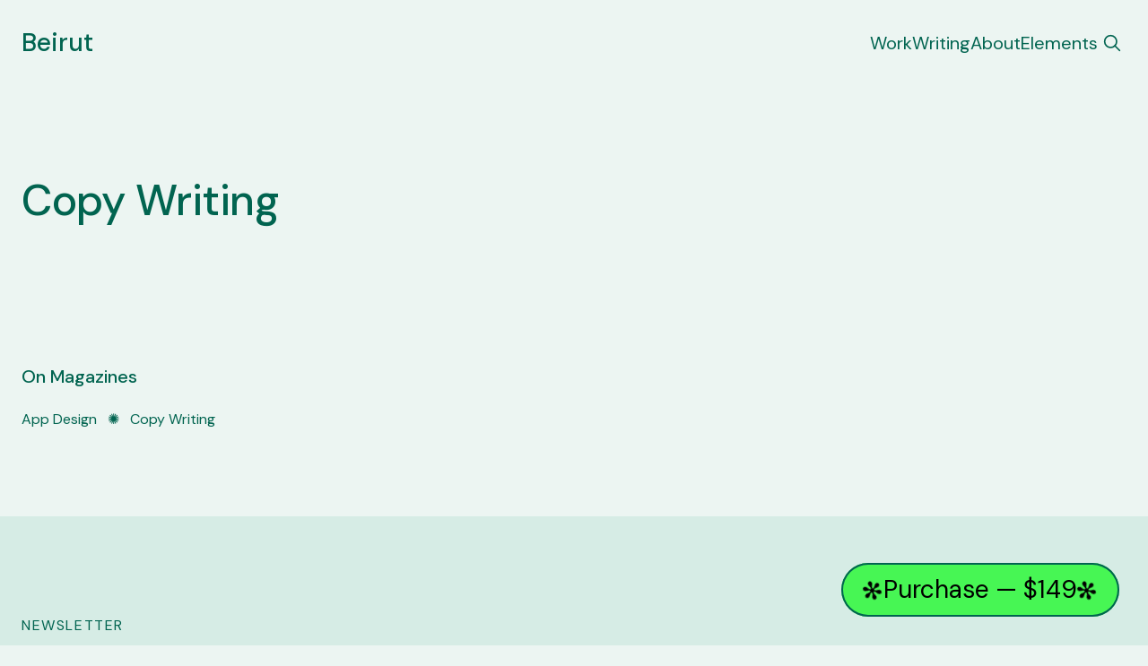

--- FILE ---
content_type: text/html; charset=utf-8
request_url: https://beirut-green.aspirethemes.com/tag/copy-writing/
body_size: 12787
content:
<!doctype html>
<html lang='en'>

  <head>
  <meta charset='utf-8'>
  <title>Copy Writing - Beirut</title>
  <meta name='viewport' content='width=device-width, initial-scale=1.0'>

  <link rel='preconnect' href='https://fonts.gstatic.com'>
<link rel='preconnect' href='https://fonts.gstatic.com' crossorigin>

<link rel='preload' as='style' href='https://fonts.googleapis.com/css2?family=DM+Sans:ital,wght@0,400;0,500;0,700;1,400;1,500;1,700&display=swap'>
<link rel='stylesheet' href='https://fonts.googleapis.com/css2?family=DM+Sans:ital,wght@0,400;0,500;0,700;1,400;1,500;1,700&display=swap' media='print' onload="this.media='all'">  <style>
@charset "UTF-8";:root{--space-2:2px;--space-4:4px;--space-8:8px;--space-12:12px;--space-16:16px;--space-20:20px;--space-24:24px;--space-32:32px;--space-40:40px;--space-48:48px;--space-56:56px;--space-64:64px;--space-80:80px;--space-96:96px;--space-128:128px}:root{--font-size-small:16px;--line-height-small:1.5;--font-size-base:20px;--line-height-base:1.6;--font-size-large:28px;--line-height-large:1.4285714286;--font-size-xLarge:48px;--line-height-xLarge:1.3333333333;--line-height-tight:1;--font-weight-normal:400;--font-weight-medium:500;--font-weight-bold:700;--font-letter-space:1.6px;--font-letter-space-negative:-.5px;--font-body:"DM Sans",-apple-system,BlinkMacSystemFont,"Segoe UI",Helvetica,Arial,sans-serif;--font-heading:var(--font-body)}body[class*=gh-font-body]{--font-body:var(--gh-font-body)}:root{--grid-width:1280px;--grid-gap:var(--space-48);--grid-margin:var(--space-24)}:root{--border-width:.5px;--border-style:solid}:root{--border-radius:var(--space-4);--border-radius-pill:var(--space-40);--border-radius-circle:50%}:root{--focus-outline-size:var(--space-2);--focus-outline-style:solid;--focus-outline-offset:var(--space-2);--focus-outline-color:currentColor}:root{--ratio-1:1;--ratio-3x2:3/2;--ratio-16x9:16/9}:root{--motion-duration-slow:.5s;--motion-duration-fast:.25s}:root{--html-symbol-divider:"✺";--html-symbol-checkmark:"✓";--html-symbol-multiplication:"✕"}:root{--content-width:708px;--content-flow:var(--space-32)}:root{--color-text-button:var(--color-text-primary);--color-border-button:var(--color-text-primary);--color-background-button:transparent;--color-text-button-hover:var(--color-background-primary);--color-background-button-hover:var(--color-text-primary)}:root{--color-headerCard-light:#FFF;--color-headerCard-dark:#000;--color-text-headerCardStyleLight:var(--color-headerCard-dark);--color-background-headerCardStyleLight:var(--color-headerCard-light);--color-text-button-headerCardStyleLight:var(--color-headerCard-dark);--color-border-button-headerCardStyleLight:var(--color-headerCard-dark);--color-background-button-headerCardStyleLight:var(--color-headerCard-light);--color-text-button-hover-headerCardStyleLight:var(--color-headerCard-light);--color-background-button-hover-headerCardStyleLight:var(--color-headerCard-dark);--color-text-headerCardStyleDark:var(--color-headerCard-light);--color-background-headerCardStyleDark:var(--color-headerCard-dark);--color-text-button-headerCardStyleDark:var(--color-headerCard-light);--color-border-button-headerCardStyleDark:var(--color-headerCard-light);--color-background-button-headerCardStyleDark:var(--color-headerCard-dark);--color-text-button-hover-headerCardStyleDark:var(--color-headerCard-dark);--color-background-button-hover-headerCardStyleDark:var(--color-headerCard-light);--color-text-headerCardStyleAccent:var(--color-headerCard-light);--color-background-headerCardStyleAccent:var(--ghost-accent-color);--color-text-button-headerCardStyleAccent:var(--color-headerCard-light);--color-border-button-headerCardStyleAccent:var(--color-headerCard-light);--color-background-button-headerCardStyleAccent:var(--ghost-accent-color);--color-text-button-hover-headerCardStyleAccent:var(--ghost-accent-color);--color-background-button-hover-headerCardStyleAccent:var(--color-headerCard-light);--color-text-headerCardStyleImage:var(--color-headerCard-light);--color-background-headerCardStyleImage:var(--color-headerCard-dark);--color-text-button-headerCardStyleImage:var(--color-headerCard-light);--color-border-button-headerCardStyleImage:var(--color-headerCard-light);--color-background-button-headerCardStyleImage:var(--color-headerCard-dark);--color-text-button-hover-headerCardStyleImage:var(--color-headerCard-dark);--color-background-button-hover-headerCardStyleImage:var(--color-headerCard-light)}/*! modern-normalize v2.0.0 | MIT License | https://github.com/sindresorhus/modern-normalize */*,::after,::before{box-sizing:border-box}html{font-family:system-ui,"Segoe UI",Roboto,Helvetica,Arial,sans-serif,"Apple Color Emoji","Segoe UI Emoji";line-height:1.15;-webkit-text-size-adjust:100%;-moz-tab-size:4;-o-tab-size:4;tab-size:4}body{margin:0}hr{height:0;color:inherit}abbr[title]{-webkit-text-decoration:underline dotted;text-decoration:underline dotted}b,strong{font-weight:bolder}code,kbd,pre,samp{font-family:ui-monospace,SFMono-Regular,Consolas,"Liberation Mono",Menlo,monospace;font-size:1em}small{font-size:80%}sub,sup{font-size:75%;line-height:0;position:relative;vertical-align:baseline}sub{bottom:-.25em}sup{top:-.5em}table{text-indent:0;border-color:inherit}button,input,optgroup,select,textarea{font-family:inherit;font-size:100%;line-height:1.15;margin:0}button,select{text-transform:none}[type=button],[type=reset],[type=submit],button{-webkit-appearance:button}::-moz-focus-inner{border-style:none;padding:0}:-moz-focusring{outline:1px dotted ButtonText}:-moz-ui-invalid{box-shadow:none}legend{padding:0}progress{vertical-align:baseline}::-webkit-inner-spin-button,::-webkit-outer-spin-button{height:auto}[type=search]{-webkit-appearance:textfield;outline-offset:-2px}::-webkit-search-decoration{-webkit-appearance:none}::-webkit-file-upload-button{-webkit-appearance:button;font:inherit}summary{display:list-item}code[class*=language-],pre[class*=language-]{color:#000;background:0 0;text-shadow:0 1px #fff;font-family:Consolas,Monaco,"Andale Mono","Ubuntu Mono",monospace;font-size:1em;text-align:left;white-space:pre;word-spacing:normal;word-break:normal;word-wrap:normal;line-height:1.5;-moz-tab-size:4;-o-tab-size:4;tab-size:4;-webkit-hyphens:none;hyphens:none}code[class*=language-] ::-moz-selection,code[class*=language-]::-moz-selection,pre[class*=language-] ::-moz-selection,pre[class*=language-]::-moz-selection{text-shadow:none;background:#b3d4fc}code[class*=language-] ::-moz-selection,code[class*=language-]::-moz-selection,pre[class*=language-] ::-moz-selection,pre[class*=language-]::-moz-selection{text-shadow:none;background:#b3d4fc}code[class*=language-] ::selection,code[class*=language-]::selection,pre[class*=language-] ::selection,pre[class*=language-]::selection{text-shadow:none;background:#b3d4fc}@media print{code[class*=language-],pre[class*=language-]{text-shadow:none}}pre[class*=language-]{padding:1em;margin:.5em 0;overflow:auto}:not(pre)>code[class*=language-],pre[class*=language-]{background:#f5f2f0}:not(pre)>code[class*=language-]{padding:.1em;border-radius:.3em;white-space:normal}.token.cdata,.token.comment,.token.doctype,.token.prolog{color:#708090}.token.punctuation{color:#999}.token.namespace{opacity:.7}.token.boolean,.token.constant,.token.deleted,.token.number,.token.property,.token.symbol,.token.tag{color:#905}.token.attr-name,.token.builtin,.token.char,.token.inserted,.token.selector,.token.string{color:#690}.language-css .token.string,.style .token.string,.token.entity,.token.operator,.token.url{color:#9a6e3a;background:hsla(0,0%,100%,.5)}.token.atrule,.token.attr-value,.token.keyword{color:#07a}.token.class-name,.token.function{color:#dd4a68}.token.important,.token.regex,.token.variable{color:#e90}.token.bold,.token.important{font-weight:700}.token.italic{font-style:italic}.token.entity{cursor:help}body .fslightbox-image-wrap{display:block}body .fslightbox-container{font-family:var(--font-body);background:var(--color-background-primary)}body .fslightbox-nav{height:var(--space-48)}body .fslightbox-toolbar{right:var(--space-12)}body [data-fslightbox] img{cursor:zoom-in}body .fslightbox-invalid-file-wrapper{color:var(--color-text-secondary)}body .fslightbox-slide-number-container{left:var(--space-12);font-size:var(--font-size-small);color:var(--color-text-secondary)}body .fslightbox-slash{background:var(--color-text-secondary)}body .fslightbox-toolbar>.fslightbox-toolbar-button:first-child{display:none}body .fslightbox-svg-path{fill:var(--color-text-secondary)}body .fslightbox-toolbar{background:var(--color-background-primary)}body .fslightbox-toolbar:hover .fslightbox-svg-path{fill:var(--color-text-secondary)}body .fslightbox-slide-btn{background:var(--color-background-primary)}body .fslightbox-slide-btn-container{padding-left:var(--space-16)}body .fslightbox-slide-btn-container:hover .fslightbox-svg-path{fill:var(--color-text-secondary)}body .fslightbox-slide-btn-container-next{padding-right:var(--space-16)}:where(body,h1,h2,h3,h4,h5,h6,blockquote,p,pre,dl,dd,ol,ul,figure,hr,fieldset,legend){margin:0;padding:0}li>ol,li>ul{margin-bottom:0}table{border-collapse:collapse;border-spacing:0}:is(a,button,input,textarea,summary):focus-visible{outline:var(--focus-outline-size) var(--focus-outline-style) var(--focus-outline-color)!important;outline-offset:var(--focus-outline-offset)!important}@media (prefers-reduced-motion:reduce){*{animation:none;transition:none}}.o-grid{margin:auto;display:grid;grid-gap:var(--grid-gap);max-width:var(--grid-width);padding:0 var(--grid-margin)}@media (min-width:46.25em){.o-grid--2-columns{grid-template-columns:repeat(2,minmax(0,1fr))}}@media (min-width:46.25em){.o-grid--3-columns{grid-template-columns:repeat(2,minmax(0,1fr))}}@media (min-width:61.25em){.o-grid--3-columns{grid-template-columns:repeat(3,minmax(0,1fr))}}.js-grid+.js-grid{margin-top:var(--grid-gap)}.u-font-size-small{font-size:var(--font-size-small);line-height:var(--line-height-small)}.u-font-size-base{font-size:var(--font-size-base);line-height:var(--line-height-base)}.u-font-size-large{font-size:var(--font-size-large);line-height:var(--line-height-large)}.u-font-size-xLarge{font-size:var(--font-size-xLarge);line-height:var(--line-height-xLarge)}.u-font-weight-normal{font-weight:var(--font-weight-normal)}.u-font-weight-medium{font-weight:var(--font-weight-medium)}.u-font-weight-bold{font-weight:var(--font-weight-bold)}.kg-header-card-header,.u-font-heading{font-size:var(--font-size-large);line-height:var(--line-height-large);font-weight:var(--font-weight-medium);font-family:var(--gh-font-heading,var(--font-heading))}@media (min-width:61.25em){.kg-header-card-header,.u-font-heading{font-size:var(--font-size-xLarge);line-height:var(--line-height-xLarge);letter-spacing:var(--font-letter-space-negative)}}.kg-header-card-subheader,.u-font-subHeading{font-size:var(--font-size-large);line-height:var(--line-height-large);font-weight:var(--font-weight-normal);text-wrap:balance;font-family:var(--gh-font-heading,var(--font-heading))}@media (min-width:61.25em){.kg-header-card-subheader,.u-font-subHeading{font-size:var(--font-size-large);line-height:var(--line-height-large)}}.u-link{background-image:linear-gradient(CurrentColor,CurrentColor);background-position:left bottom;background-repeat:no-repeat;background-size:100% var(--border-width)}.u-link:hover{background-size:0}.u-link:focus-visible{background-size:0}.u-align-auto{margin:auto}.u-align-center{text-align:center}.u-color-text-brand{color:var(--ghost-accent-color)}.u-color-text-secondary{color:var(--color-text-secondary)}.u-color-background-secondary{background-color:var(--color-background-secondary)}.u-drop-cap-large:first-letter,.u-drop-cap-small:first-letter{float:left;margin-top:13px;margin-right:var(--space-8)}.u-drop-cap-small::first-letter{font-size:60px;line-height:42px}.u-drop-cap-large::first-letter{font-size:106px;line-height:74px}.js-on .lazyload,.js-on .lazyloading{opacity:0}.js-on .lazyloaded{opacity:1;transition:opacity var(--motion-duration-slow) ease}.u-hidden{display:none}.u-block{display:block}.u-screenreader{position:absolute;width:1px;height:1px;padding:0;margin:-1px;overflow:hidden;clip:rect(0 0 0 0);border:0}.u-mt-8{margin-top:var(--space-8)}.u-mr-8{margin-right:var(--space-8)}.u-mt-16{margin-top:var(--space-16)}.u-p-32{padding:var(--space-32)}.u-plain-list{margin:0;padding:0;list-style:none}body,html{height:100%}body{font-family:var(--font-body);font-size:var(--font-size-base);line-height:var(--line-height-base);font-weight:var(--font-weight-normal);direction:ltr;color:var(--color-text-primary);background-color:var(--color-background-primary);-webkit-font-smoothing:antialiased;-moz-osx-font-smoothing:grayscale}a{color:inherit;text-decoration:none}dd,ol,ul{margin-left:var(--space-16)}img{height:auto;display:block;max-width:100%;font-style:italic}hr{line-height:var(--line-height-tight);border:0;height:auto;display:flex;justify-content:center}hr:before{color:var(--color-text-secondary);content:var(--html-symbol-divider)}:where(h1,h2,h3){text-wrap:balance}:where(h1,h2,h3,strong){font-weight:var(--font-weight-medium)}:where(h1){font-size:var(--font-size-xLarge);line-height:var(--line-height-xLarge)}:where(h1)+h2,:where(h1)+h3{margin-top:var(--space-16)}:where(h2){font-size:var(--font-size-large);line-height:var(--line-height-large)}:where(h2)+h3{margin-top:var(--space-16)}:where(h3){font-size:var(--font-size-base);line-height:var(--line-height-base)}.c-card-testimonial__text,.kg-blockquote-alt,blockquote{font-size:var(--font-size-large);line-height:var(--line-height-large);font-weight:var(--font-weight-medium);padding:0;position:relative;quotes:"“" "”"}.c-card-testimonial__text:before,.kg-blockquote-alt:before,blockquote:before{content:open-quote;position:absolute;transform:translate3d(-100%,0,0)}li code,p code{padding:var(--space-4) var(--space-8);border-radius:var(--border-radius);border:var(--border-width) var(--border-style) var(--color-border);background-color:var(--color-background-secondary)}code,code[class*=language-]{font-size:var(--font-size-small);line-height:var(--line-height-small);text-shadow:none;color:var(--color-text-primary)}.kg-code-card,pre,pre[class*=language-]{width:100%;overflow-x:auto;border-radius:var(--border-radius)}pre,pre[class*=language-]{margin-bottom:0;margin-top:var(--content-flow);padding:var(--space-32);background-color:var(--color-background-secondary)}.kg-code-card pre{margin-top:0}.token.operator{background-color:transparent}input[type=color],input[type=date],input[type=datetime-local],input[type=datetime],input[type=email],input[type=month],input[type=number],input[type=password],input[type=search],input[type=tel],input[type=text],input[type=time],input[type=url],input[type=week],select,textarea{font-family:var(--font-body);font-size:var(--font-size-base);line-height:var(--line-height-base);font-weight:var(--font-weight-normal);width:100%;display:block;border:none;color:var(--color-text-primary);padding:var(--space-12) var(--space-24);border-radius:var(--border-radius);background:0 0;box-shadow:inset 0 0 0 var(--space-2) var(--color-text-primary)}input[type=color]::-moz-placeholder,input[type=date]::-moz-placeholder,input[type=datetime-local]::-moz-placeholder,input[type=datetime]::-moz-placeholder,input[type=email]::-moz-placeholder,input[type=month]::-moz-placeholder,input[type=number]::-moz-placeholder,input[type=password]::-moz-placeholder,input[type=search]::-moz-placeholder,input[type=tel]::-moz-placeholder,input[type=text]::-moz-placeholder,input[type=time]::-moz-placeholder,input[type=url]::-moz-placeholder,input[type=week]::-moz-placeholder,select::-moz-placeholder,textarea::-moz-placeholder{opacity:1;color:var(--color-text-secondary)}input[type=color]::placeholder,input[type=date]::placeholder,input[type=datetime-local]::placeholder,input[type=datetime]::placeholder,input[type=email]::placeholder,input[type=month]::placeholder,input[type=number]::placeholder,input[type=password]::placeholder,input[type=search]::placeholder,input[type=tel]::placeholder,input[type=text]::placeholder,input[type=time]::placeholder,input[type=url]::placeholder,input[type=week]::placeholder,select::placeholder,textarea::placeholder{opacity:1;color:var(--color-text-secondary)}table{font-size:var(--font-size-small);line-height:var(--line-height-small);width:100%;max-width:100%;background-color:var(--color-background-secondary)}table caption{padding:var(--space-16);border-style:var(--border-style);border-width:var(--border-width) var(--border-width) 0 var(--border-width);border-color:var(--color-border);background-color:var(--color-background-secondary)}table td,table th{text-align:left;padding:var(--space-16);white-space:nowrap;border:var(--border-width) var(--border-style) var(--color-border)}table tbody+tbody{border-top:var(--border-width) var(--border-style) var(--color-border)}.responsive-table{display:block;width:100%;overflow-x:auto;word-break:initial}fieldset{border:none}:lang(ar) *{letter-spacing:initial}.c-skip{position:absolute;top:calc(var(--space-96) * -1);left:var(--space-32);padding:var(--space-4) var(--space-16);background-color:var(--color-background-primary)}.c-skip:focus{z-index:10;top:var(--space-32)}.c-header{padding:var(--space-32) 0;margin-bottom:var(--space-32)}@media (min-width:61.25em){.c-header{margin-bottom:var(--space-64)}}.c-header__inner{display:flex;align-items:center;position:relative}.c-logo{margin-right:var(--space-32)}.c-logo__link{font-size:var(--font-size-large);line-height:var(--line-height-tight);font-weight:var(--font-weight-medium);display:block}.c-logo__img{max-height:var(--space-40)}@media (max-width:61.24em){.c-nav-wrap{display:flex;align-items:center;flex-direction:column;position:fixed;inset:0;z-index:10;width:100%;height:100dvh;padding:var(--space-32) var(--grid-margin);background-color:var(--color-background-secondary);opacity:0;visibility:hidden;transform:scale(.96)}.c-nav-wrap.is-active{opacity:1;visibility:visible;transform:scale(1);transition:all var(--motion-duration-fast) cubic-bezier(.694,0,.335,1)}}@media (min-width:61.25em){.c-nav-wrap{display:block;flex:2;display:flex;align-items:center;justify-content:flex-end}}@media (max-width:61.24em){body:has(.c-nav-wrap.is-active){overflow:hidden}}@media (max-width:61.24em){.c-nav{width:100%;height:100dvh;overflow:auto;display:flex;gap:var(--space-16);flex-direction:column;padding:var(--space-24);border-radius:var(--space-8);background:var(--color-background-primary)}}@media (min-width:61.25em){.c-nav{display:flex;gap:var(--space-32);align-items:center;justify-content:flex-end}}@media (min-width:61.25em){.c-nav__item--hasDropDown{position:relative}.c-nav__item--hasDropDown>.c-nav__link:after{all:unset;content:"↓";padding-left:var(--space-4)}.c-nav__item--hasDropDown:focus-within>.c-nav__link:after,.c-nav__item--hasDropDown:hover>.c-nav__link:after{background-color:transparent}.c-nav__item--hasDropDown:focus-within .c-nav__dropDown,.c-nav__item--hasDropDown:hover .c-nav__dropDown{opacity:1;visibility:visible}}@media (max-width:61.24em){.c-nav__dropDown{padding-left:var(--space-16)}}@media (min-width:61.25em){.c-nav__dropDown{z-index:1;opacity:0;visibility:hidden;position:absolute;top:var(--space-32);right:0;padding:var(--space-24);min-width:-moz-max-content;min-width:max-content;border-radius:var(--border-radius);background:var(--color-background-secondary);border:var(--border-width) var(--border-style) var(--color-border)}.c-nav__dropDown>*+*{margin-top:var(--space-12)}}.c-nav__link[href="#"]{cursor:default}@media (max-width:61.24em){.c-nav__link{display:block}}.c-nav__link:hover{background-image:linear-gradient(CurrentColor,CurrentColor);background-position:left bottom;background-repeat:no-repeat;background-size:100% var(--border-width)}[aria-current=page]{background-image:linear-gradient(CurrentColor,CurrentColor);background-position:left bottom;background-repeat:no-repeat;background-size:100% var(--border-width)}[aria-current=page]:hover{background-size:0}[aria-current=page]:focus-visible{background-size:0}.home-template [aria-current=page]{background-size:0}.home-template [aria-current=page]:hover{background-image:linear-gradient(CurrentColor,CurrentColor);background-position:left bottom;background-repeat:no-repeat;background-size:100% var(--border-width)}.c-nav-toggle{position:absolute;right:0;z-index:10;height:var(--space-16);width:var(--space-24);cursor:pointer}@media (min-width:61.25em){.c-nav-toggle{display:none}}.c-nav-toggle.c-nav-toggle--close{position:fixed;top:var(--space-48);right:var(--space-40);z-index:1000}.c-nav-toggle__icon{position:absolute;left:0;height:1px;width:var(--space-24);background:var(--color-text-primary);cursor:pointer}.c-nav-toggle__icon:after,.c-nav-toggle__icon:before{content:"";display:block;height:100%;background-color:inherit}.c-nav-toggle__icon:before{transform:translateY(16px)}.c-nav-toggle__icon:after{transform:translateY(7px)}.c-nav-toggle--close .c-nav-toggle__icon{height:2px;background-color:transparent}.c-nav-toggle--close .c-nav-toggle__icon:after,.c-nav-toggle--close .c-nav-toggle__icon:before{position:relative;visibility:visible;background:var(--color-text-primary)}.c-nav-toggle--close .c-nav-toggle__icon:before{top:9px;transform:rotate(-45deg)}.c-nav-toggle--close .c-nav-toggle__icon:after{top:7px;transform:rotate(45deg)}.c-author__media{width:var(--space-96);height:var(--space-96);border-radius:var(--border-radius-circle);background-color:var(--color-background-secondary)}.c-author__image{-o-object-fit:cover;object-fit:cover;width:var(--space-96);height:var(--space-96);min-width:var(--space-96);border-radius:var(--border-radius-circle)}.c-intro a:not(.c-btn){background-image:linear-gradient(CurrentColor,CurrentColor);background-position:left bottom;background-repeat:no-repeat;background-size:100% var(--border-width)}.c-intro a:not(.c-btn):hover{background-size:0}.c-intro a:not(.c-btn):focus-visible{background-size:0}.c-intro img{display:inline-block;max-width:var(--space-24);aspect-ratio:var(--ratio-1);border-radius:var(--border-radius-circle);transition:transform var(--motion-duration-fast)}@media (min-width:61.25em){.c-intro img{max-width:var(--space-32)}}.c-intro img:hover{transform:scale(1.45) rotate(8deg)}.c-btn,.c-content .kg-product-card .kg-product-card-button,.kg-btn,.kg-btn-accent,.kg-header-card-button{--focus-outline-offset:calc(var(--space-4) * -1);font-family:var(--font-body);font-size:var(--font-size-base);line-height:var(--line-height-tight);font-weight:var(--font-weight-normal);display:inline-block;height:auto;width:-moz-fit-content;width:fit-content;min-width:-moz-fit-content;min-width:fit-content;text-align:center;text-transform:initial;border:none;cursor:pointer;overflow:hidden;padding:var(--space-16) var(--space-24);border-radius:var(--border-radius-pill);color:var(--color-text-button);background-color:var(--color-background-button);box-shadow:inset 0 0 0 var(--space-2) var(--color-border-button)}.c-btn:is(:hover,:active,:focus),.c-content .kg-product-card .kg-product-card-button:is(:hover,:active,:focus),.kg-btn-accent:is(:hover,:active,:focus),.kg-btn:is(:hover,:active,:focus),.kg-header-card-button:is(:hover,:active,:focus){color:var(--color-text-button-hover);background-color:var(--color-background-button-hover)}.c-btn--disabled{opacity:.5;cursor:not-allowed}.c-btn--full{width:100%}.c-btn--small{padding:var(--space-12) var(--space-16)}.c-btn--fit-content{width:-moz-fit-content;width:fit-content}.c-btn--loading,.c-btn.loading,.c-content .kg-product-card .loading.kg-product-card-button,.c-subscribe-form .c-btn,.loading.kg-btn,.loading.kg-btn-accent,.loading.kg-header-card-button{display:flex;align-items:center;justify-content:center}@keyframes spin{0%{transform:rotate(0)}100%{transform:rotate(360deg)}}.c-btn--loading:after,.c-btn.loading:after,.c-content .kg-product-card .loading.kg-product-card-button:after,.c-subscribe-form .c-btn:after,.loading.kg-btn-accent:after,.loading.kg-btn:after,.loading.kg-header-card-button:after{margin-left:var(--space-12);content:"";display:block;height:var(--space-16);width:var(--space-16);border-width:1px;border-style:var(--border-style);border-top-color:transparent;border-right-color:transparent;border-bottom-color:var(--color-text-primary);border-left-color:var(--color-text-primary);border-radius:var(--border-radius-circle);animation:spin var(--motion-duration-slow) infinite linear}.c-btn--loading:is(:hover,:active,:focus):after,.c-btn.loading:is(:hover,:active,:focus):after,.c-content .kg-product-card .loading.kg-product-card-button:is(:hover,:active,:focus):after,.c-subscribe-form .c-btn:is(:hover,:active,:focus):after,.loading.kg-btn-accent:is(:hover,:active,:focus):after,.loading.kg-btn:is(:hover,:active,:focus):after,.loading.kg-header-card-button:is(:hover,:active,:focus):after{border-bottom-color:var(--color-background-primary);border-left-color:var(--color-background-primary)}.c-content{display:flex;align-items:center;flex-direction:column;margin:0 auto;padding:0 var(--grid-margin);max-width:var(--content-width)}.c-content--no-margin{padding:0}.c-content--no-margin :is(video,.kg-image,.kg-header-card,.kg-width-wide){width:100%}.c-content>*{min-width:100%}.c-content>*+*{margin-top:var(--content-flow)}.c-content>.kg-width-full+.kg-width-full:not(.kg-width-full.kg-card-hascaption+.kg-width-full){margin-top:0}.c-content :where(h1,h2,h3){font-family:var(--gh-font-heading,var(--font-heading))}.c-content :where(h1,h2,h3)+*{margin-top:calc(var(--content-flow)/ 3)}.c-content a:not([class]){background-image:linear-gradient(CurrentColor,CurrentColor);background-position:left bottom;background-repeat:no-repeat;background-size:100% var(--border-width)}.c-content a:not([class]):hover{background-size:0}.c-content a:not([class]):focus-visible{background-size:0}.c-content :where(hr){margin:var(--content-flow) 0}.c-content :where(hr)+*{margin-top:0}.c-content :is(dd,ol,ul){padding-left:var(--space-16);padding-right:var(--space-16)}.c-content .gh-post-upgrade-cta{display:none;visibility:hidden}.c-section{margin-top:var(--space-64)}@media (min-width:61.25em){.c-section{margin-top:var(--space-96)}}.c-section-headline{margin-bottom:var(--space-24)}.c-section-headline--noMargin{margin-bottom:0}.c-section-headline__title{font-size:var(--font-size-small);line-height:var(--line-height-small);font-weight:var(--font-weight-normal);font-family:var(--gh-font-heading,var(--font-heading));text-transform:uppercase;color:var(--color-text-secondary);letter-spacing:var(--font-letter-space)}.c-page-header{margin-bottom:var(--space-32)}@media (min-width:61.25em){.c-page-header{margin-bottom:var(--space-96)}}.c-page-header__tags a{background-image:linear-gradient(CurrentColor,CurrentColor);background-position:left bottom;background-repeat:no-repeat;background-size:100% var(--border-width)}.c-page-header__tags a:hover{background-size:0}.c-page-header__tags a:focus-visible{background-size:0}.c-feature-image-figure{width:-moz-fit-content;width:fit-content;position:sticky;top:var(--space-96);align-self:start;background-color:var(--color-background-secondary)}@media (min-width:61.25em){.c-feature-image-figure{margin-left:auto}}.c-feature-image-caption{width:100%;padding-top:var(--space-8);color:var(--color-text-secondary);background-color:var(--color-background-primary);font-size:var(--font-size-small);line-height:var(--line-height-small)}.c-feature-image-caption a{background-image:linear-gradient(CurrentColor,CurrentColor);background-position:left bottom;background-repeat:no-repeat;background-size:100% var(--border-width)}.c-feature-image-caption a:hover{background-size:0}.c-feature-image-caption a:focus-visible{background-size:0}.c-list-items--has-counter{counter-reset:list-items}.c-list-items--has-counter li{display:flex;align-content:center;align-items:center}.c-list-items--has-counter li:before{font-size:var(--font-size-large);line-height:var(--line-height-tight);font-weight:var(--font-weight-medium);counter-increment:list-items;content:counter(list-items);padding-right:var(--space-16);-webkit-text-stroke-width:1px;-webkit-text-fill-color:transparent}.c-list-items li{padding:var(--space-24) 0;border-top:var(--border-width) var(--border-style) var(--color-border)}.c-list-items li:last-child{border-bottom:var(--border-width) var(--border-style) var(--color-border)}.c-list-items a{background-image:linear-gradient(CurrentColor,CurrentColor);background-position:left bottom;background-repeat:no-repeat;background-size:100% var(--border-width)}.c-list-items a:hover{background-size:0}.c-list-items a:focus-visible{background-size:0}.c-clients{display:flex;flex-wrap:wrap;gap:var(--grid-gap);align-items:center;justify-items:center;justify-content:space-between;padding:var(--space-32) 0;border-style:solid;border-color:var(--color-border);border-width:var(--border-width) 0}.c-clients img{max-height:var(--space-24)}.c-subscribe-form .c-alert{display:none}.c-subscribe-form .c-btn:after{display:none}.c-subscribe-form.loading .c-btn:after{display:block}.c-subscribe-form.error .c-alert--error,.c-subscribe-form.invalid .c-alert--invalid,.c-subscribe-form.success .c-alert--success{display:block}.c-form-group{display:flex}.c-form-group__input[type=email]{border-radius:0;padding-left:0;box-shadow:0 var(--space-2) 0 0 var(--color-text-primary)}.c-form-group__input[type=email]:focus-visible{outline:0;box-shadow:0 var(--space-2) 0 0 var(--color-border)}.c-alert{font-size:var(--font-size-small);line-height:var(--line-height-small);margin-top:var(--space-16)}.c-alert:empty{display:none}.c-alert:before{font-weight:var(--font-weight-medium);margin-right:var(--space-8)}.c-alert--success:before{content:var(--html-symbol-checkmark)}.c-alert--error:before,.c-alert--invalid:before{content:var(--html-symbol-multiplication)}.c-footer{position:sticky;top:100vh;padding:var(--space-64) 0;margin-top:var(--space-64);background-color:var(--color-background-secondary)}@media (min-width:61.25em){.c-footer{--content-flow:var(--space-64)}}@media (min-width:61.25em){.c-footer{padding:var(--space-96) 0;margin-top:var(--space-96)}}.c-footer>*+*{margin-top:var(--content-flow)}.c-footer-nav{display:flex;flex-wrap:wrap;grid-gap:var(--space-24)}@media (min-width:61.25em){.c-footer-nav{grid-gap:var(--space-32)}}.c-footer-nav li:not(:last-child){margin:0}.c-footer-nav a{background-image:linear-gradient(CurrentColor,CurrentColor);background-position:left bottom;background-repeat:no-repeat;background-size:100% var(--border-width)}.c-footer-nav a:hover{background-size:0}.c-footer-nav a:focus-visible{background-size:0}.c-footer-copy{color:var(--color-text-secondary)}.c-footer-copy a{background-image:linear-gradient(CurrentColor,CurrentColor);background-position:left bottom;background-repeat:no-repeat;background-size:100% var(--border-width)}.c-footer-copy a:hover{background-size:0}.c-footer-copy a:focus-visible{background-size:0}.gh-search-icon{display:flex!important}.c-card-work{position:relative}.c-card-work--has-no-image{padding:var(--space-32);border-radius:var(--border-radius);background-color:var(--color-background-secondary)}.c-card-work__media{position:relative;aspect-ratio:var(--ratio-3x2);margin-bottom:var(--space-20);background-color:var(--color-background-secondary)}.c-card-work__image{position:absolute;inset:0;width:100%;height:100%;-o-object-fit:cover;object-fit:cover}.c-card-work__title{font-size:var(--font-size-base);line-height:var(--line-height-base);font-weight:var(--font-weight-medium)}.c-card-work__link:after{content:"";position:absolute;left:0;top:0;right:0;bottom:0;z-index:1}.c-card-work__tags a{position:relative;z-index:2}.c-card-work__tags a:hover{background-image:linear-gradient(CurrentColor,CurrentColor);background-position:left bottom;background-repeat:no-repeat;background-size:100% var(--border-width)}.c-card-work:hover .c-card-work__media{opacity:.8;transition:opacity var(--motion-duration-fast) linear}.c-card-writing{display:block;padding:var(--space-24) 0;border-top:var(--border-width) var(--border-style) var(--color-border)}.c-card-writing:last-child{border-bottom:var(--border-width) var(--border-style) var(--color-border)}@media (min-width:46.25em){.c-card-writing__content{display:flex;align-items:center;justify-content:space-between;grid-gap:var(--grid-gap)}}.c-card-writing__title{font-size:var(--font-size-base);line-height:var(--line-height-base);font-weight:var(--font-weight-normal)}.c-card-writing__date{font-size:var(--font-size-small);line-height:var(--line-height-small);color:var(--color-text-secondary)}.c-card-writing:hover{background:var(--color-background-secondary)}.c-card-testimonial{display:flex;flex-direction:column;justify-content:space-between}.c-card-testimonial__text{font-family:var(--gh-font-heading,var(--font-heading))}.c-card-testimonial__text:after{content:close-quote}.c-card-testimonial__author{display:flex;align-items:center;grid-gap:var(--space-16);margin-top:var(--space-32)}.c-card-testimonial__figure{width:var(--space-64);height:var(--space-64);border-radius:var(--border-radius-circle);background-color:var(--color-background-secondary)}.c-card-testimonial__author__image{-o-object-fit:cover;object-fit:cover;width:var(--space-64);height:var(--space-64);min-width:var(--space-64);border-radius:var(--border-radius-circle)}.c-card-testimonial__author__bio{display:flex;flex-direction:column}.c-card-testimonial__author__name{font-weight:var(--font-weight-normal)}.c-card-testimonial__author__title{color:var(--color-text-secondary)}.c-card-testimonial a{background-image:linear-gradient(CurrentColor,CurrentColor);background-position:left bottom;background-repeat:no-repeat;background-size:100% var(--border-width)}.c-card-testimonial a:hover{background-size:0}.c-card-testimonial a:focus-visible{background-size:0}.kg-card figcaption{width:100%;padding-top:var(--space-8);color:var(--color-text-secondary);background-color:var(--color-background-primary);font-size:var(--font-size-small);line-height:var(--line-height-small)}.kg-card figcaption a{background-image:linear-gradient(CurrentColor,CurrentColor);background-position:left bottom;background-repeat:no-repeat;background-size:100% var(--border-width)}.kg-card figcaption a:hover{background-size:0}.kg-card figcaption a:focus-visible{background-size:0}.kg-width-wide{width:100%}@media (min-width:46.25em){.kg-width-wide{width:calc(100vw - var(--grid-margin) * 2);max-width:calc(var(--grid-width) - var(--grid-margin) * 2)}}.kg-width-full figcaption{padding-left:var(--space-16)}.kg-width-full :is(video,.kg-image){max-width:100vw}.c-content .kg-toggle-card{padding:0;border-radius:var(--border-radius);background-color:var(--color-background-secondary);box-shadow:inset 0 0 0 var(--border-width) var(--color-border)}.c-content .kg-toggle-card .kg-toggle-heading{align-items:center;padding:var(--space-32)}.c-content .kg-toggle-card h4.kg-toggle-heading-text{font-size:var(--font-size-base);line-height:var(--line-height-base);font-weight:var(--font-weight-bold)}.c-content .kg-toggle-card .kg-toggle-card-icon{margin-top:0}.c-content .kg-toggle-card .kg-toggle-heading svg{color:var(--color-text-primary)}.c-content .kg-toggle-card[data-kg-toggle-state=open] .kg-toggle-content{padding:0 var(--space-32) var(--space-32) var(--space-32)}.c-content .kg-toggle-card[data-kg-toggle-state] .kg-toggle-content{transition:none}.c-content .kg-toggle-card[data-kg-toggle-state] .kg-toggle-content p{font-size:var(--font-size-base);line-height:var(--line-height-base);margin-top:0}.c-content .kg-toggle-card[data-kg-toggle-state] .kg-toggle-content p+p{margin-top:var(--space-16)}.kg-image{margin:auto}.kg-image-card{min-width:-moz-min-content;min-width:min-content;background-color:var(--color-background-secondary)}.kg-gallery-container{display:flex;flex-direction:column}.kg-gallery-row{display:flex;flex-direction:row;justify-content:center}.kg-gallery-row:not(:first-of-type){margin-top:var(--content-flow)}.kg-gallery-image{background-color:var(--color-background-secondary)}.kg-gallery-image:not(:first-of-type){margin-left:var(--content-flow)}.kg-gallery-image img{width:100%;height:100%}.kg-embed-card{display:flex;align-items:center;flex-direction:column}.kg-embed-card iframe{width:100%;height:100%;aspect-ratio:var(--ratio-16x9)}.c-content .kg-nft-card{border-bottom-left-radius:var(--border-radius);border-bottom-right-radius:var(--border-radius)}.c-content .kg-nft-card a.kg-nft-card-container{font-family:var(--font-body);font-size:var(--font-size-small);line-height:var(--line-height-small);font-weight:var(--font-weight-normal);max-width:100%;color:var(--color-text-primary);box-shadow:inset 0 0 0 var(--border-width) var(--color-border)}.c-content .kg-ntf-image-container{background-color:var(--color-background-secondary)}.c-content .kg-nft-image{aspect-ratio:var(--ratio-3x2);border-top-left-radius:var(--border-radius);border-top-right-radius:var(--border-radius)}.c-content .kg-nft-metadata{padding:var(--space-32)}.c-content .kg-nft-header h4.kg-nft-title{font-size:var(--font-size-base);line-height:var(--line-height-base);font-weight:var(--font-weight-bold);color:var(--color-text-primary)}.c-content .kg-nft-creator{margin:var(--space-8) 0 0}.c-content .kg-nft-creator span{font-weight:var(--font-weight-medium);color:var(--color-text-primary)}.c-content .kg-nft-creator{color:var(--color-text-secondary)}.c-content .kg-nft-card p.kg-nft-description{color:var(--color-text-primary)}.c-content .kg-nft-creator{font-size:var(--font-size-small);line-height:var(--line-height-small)}.c-content .kg-nft-card p.kg-nft-description{font-size:var(--font-size-base);line-height:var(--line-height-base)}.c-content .kg-audio-card{padding:var(--space-32);border-radius:var(--border-radius);box-shadow:inset 0 0 0 var(--border-width) var(--color-border)}@media (max-width:46.24em){.c-content .kg-audio-card{flex-wrap:wrap}}.c-content .kg-audio-title{font-size:var(--font-size-base);line-height:var(--line-height-base);font-weight:var(--font-weight-bold)}.c-content .kg-audio-player *{font-size:var(--font-size-small);line-height:var(--line-height-small)}@media (max-width:61.24em){.c-content .kg-audio-seek-slider{display:none}}.c-content .kg-audio-time{color:var(--color-text-secondary)}.c-content .kg-audio-thumbnail{width:var(--space-96);min-width:var(--space-96);margin:0 var(--space-8) 0 0;border-radius:var(--border-radius)}.c-content .kg-video-player *{font-size:var(--font-size-small);line-height:var(--line-height-small)}.c-content .kg-file-card a.kg-file-card-container{border:0;transition:none;padding:var(--space-32);border-radius:var(--border-radius);box-shadow:inset 0 0 0 var(--border-width) var(--color-border)}.c-content .kg-file-card a.kg-file-card-container:hover{border:0;box-shadow:inset 0 0 0 var(--space-2) var(--color-border)}.c-content .kg-file-card .kg-file-card-contents{margin:0;margin-right:var(--space-8)}.c-content .kg-file-card .kg-file-card-contents>*+*{margin-top:var(--space-4)}.c-content .kg-file-card .kg-file-card-title{font-size:var(--font-size-base);line-height:var(--line-height-base);font-weight:var(--font-weight-bold)}.c-content .kg-file-card :is(.kg-file-card-caption,.kg-file-card-metadata,.kg-file-card-filename,.kg-file-card-filesize){font-size:var(--font-size-small);line-height:var(--line-height-small);font-weight:var(--font-weight-normal)}.c-content .kg-file-card :is(.kg-file-card-caption,.kg-file-card-filesize){opacity:1}.c-content .kg-file-card .kg-file-card-metadata{color:var(--color-text-secondary)}.c-content .kg-file-card .kg-file-card-icon svg{color:var(--color-text-primary)}.twitter-tweet{min-width:auto;margin-bottom:0!important;margin-top:var(--content-flow)!important}.kg-embed-card .twitter-tweet{margin-top:0!important}.twitter-tweet iframe{max-width:100%!important}.kg-button-card{display:flex}.kg-button-card.kg-align-center{justify-content:center}.kg-button-card.kg-align-left{justify-content:start}.c-content .kg-callout-card{padding:var(--space-32);border-radius:var(--border-radius);background:var(--color-background-secondary)}.c-content .kg-callout-card+.kg-callout-card{margin-top:var(--content-flow)}.c-content .kg-callout-card div.kg-callout-emoji{font-size:var(--font-size-base);line-height:var(--line-height-base);padding-right:var(--space-16)}.c-content .kg-callout-card .kg-callout-text{font-size:var(--font-size-base);line-height:var(--line-height-base)}.c-content .kg-callout-card-white{box-shadow:inset 0 0 0 var(--border-width) var(--color-border)}.c-content .kg-product-card .kg-product-card-container{padding:var(--space-32);border-radius:var(--border-radius);box-shadow:inset 0 0 0 var(--border-width) var(--color-border)}.c-content .kg-product-card h4.kg-product-card-title{font-size:var(--font-size-base);line-height:var(--line-height-base);font-weight:var(--font-weight-bold)}.c-content .kg-product-card .kg-product-card-rating-star{text-align:right;width:var(--space-24);height:var(--space-32)}.c-content .kg-product-card .kg-product-card-description *{font-family:var(--font-body);opacity:1}.c-content .kg-product-card .kg-product-card-button{width:100%}.kg-header-card.kg-width-full{width:100vw}.kg-content-wide .kg-header-card-content{width:100%;margin:auto;padding:0 var(--grid-margin)}.kg-content-wide:not(.kg-layout-split) .kg-header-card-content{max-width:calc(var(--grid-width) - var(--grid-margin) * 2)}@media (min-width:61.25em){.kg-content-wide.kg-layout-split .kg-header-card-content{max-width:calc(var(--grid-width) - var(--grid-margin) * 2)}}._kg-header-card{width:100vw;display:flex;flex-direction:column;align-items:center;justify-content:center;text-align:center}._kg-header-card+.kg-header-card{margin-top:0}._kg-header-card>*{max-width:var(--content-width)}._kg-header-card :is(.kg-header-card-header,.kg-header-card-subheader){padding-left:var(--grid-margin);padding-right:var(--grid-margin)}._kg-header-card :is(.kg-header-card-button){margin-left:var(--grid-margin);margin-right:var(--grid-margin)}.kg-header-card-subheader{margin-top:var(--space-16)}.kg-header-card-button{margin-top:var(--space-32)}.kg-size-small{padding:var(--space-64) 0}.kg-size-medium{padding:var(--space-96) 0}.kg-size-large{padding:var(--space-128) 0}.kg-style-light{--color-text-button:var(--color-text-button-headerCardStyleLight);--color-border-button:var(--color-border-button-headerCardStyleLight);--color-background-button:var(--color-background-button-headerCardStyleLight);--color-text-button-hover:var(--color-text-button-hover-headerCardStyleLight);--color-background-button-hover:var(--color-background-button-hover-headerCardStyleLight);color:var(--color-text-headerCardStyleLight);background-color:var(--color-background-headerCardStyleLight)}.kg-style-dark{--color-text-button:var(--color-text-button-headerCardStyleDark);--color-border-button:var(--color-border-button-headerCardStyleDark);--color-background-button:var(--color-background-button-headerCardStyleDark);--color-text-button-hover:var(--color-text-button-hover-headerCardStyleDark);--color-background-button-hover:var(--color-background-button-hover-headerCardStyleDark);color:var(--color-text-headerCardStyleDark);background-color:var(--color-background-headerCardStyleDark)}.kg-style-accent{--color-text-button:var(--color-text-button-headerCardStyleAccent);--color-border-button:var(--color-border-button-headerCardStyleAccent);--color-background-button:var(--color-background-button-headerCardStyleAccent);--color-text-button-hover:var(--color-text-button-hover-headerCardStyleAccent);--color-background-button-hover:var(--color-background-button-hover-headerCardStyleAccent);color:var(--color-text-headerCardStyleAccent);background-color:var(--color-background-headerCardStyleAccent)}.kg-style-image{--color-text-button:var(--color-text-button-headerCardStyleImage);--color-border-button:var(--color-border-button-headerCardStyleImage);--color-background-button:var(--color-background-button-headerCardStyleImage);--color-text-button-hover:var(--color-text-button-hover-headerCardStyleImage);--color-background-button-hover:var(--color-background-button-hover-headerCardStyleImage);color:var(--color-text-headerCardStyleImage);background-color:var(--color-background-headerCardStyleImage);background-size:cover;background-position:center;position:relative}.kg-style-image:before{position:absolute;content:"";inset:0;background:linear-gradient(0,transparent,rgba(0,0,0,.5))}.kg-style-image *{z-index:1}.kg-signup-card.kg-width-full{width:100vw}.kg-content-wide .kg-signup-card-content{width:100%;margin:auto;padding:0 var(--grid-margin)}.kg-content-wide:not(.kg-layout-split) .kg-signup-card-content{max-width:calc(var(--grid-width) - var(--grid-margin) * 2)}@media (min-width:61.25em){.kg-content-wide.kg-layout-split .kg-signup-card-content{max-width:calc(var(--grid-width) - var(--grid-margin) * 2)}}.kg-bookmark-card{width:100%}.kg-bookmark-container{display:flex;min-height:144px;text-decoration:none;color:var(--color-text-primary);border-radius:var(--border-radius);box-shadow:inset 0 0 0 var(--border-width) var(--color-border)}.kg-bookmark-container:hover .kg-bookmark-title{text-decoration:underline}.kg-bookmark-content{display:flex;flex-grow:1;flex-direction:column;align-items:flex-start;justify-content:flex-start;padding:var(--space-24)}@media (min-width:61.25em){.kg-bookmark-content{padding:var(--space-32)}}.kg-bookmark-title{font-size:var(--font-size-small);line-height:var(--line-height-small);font-weight:var(--font-weight-medium)}.kg-bookmark-description{font-size:var(--font-size-small);line-height:var(--line-height-small);margin-top:var(--space-4);max-height:var(--space-48);overflow-y:hidden;display:-webkit-box;-webkit-line-clamp:2;-webkit-box-orient:vertical}.kg-bookmark-metadata{font-size:var(--font-size-small);line-height:var(--line-height-small);display:flex;flex-wrap:wrap;align-items:center;margin-top:var(--space-8);color:var(--color-text-secondary)}.kg-bookmark-icon{width:var(--space-24);height:var(--space-24);margin-right:var(--space-8);border-radius:var(--border-radius-circle)}.kg-bookmark-author{color:var(--color-text-secondary)}.kg-bookmark-publisher{overflow:hidden;text-overflow:ellipsis;white-space:nowrap;max-width:240px}.kg-bookmark-publisher:before{content:"•";margin:0 var(--space-8)}.kg-bookmark-thumbnail{position:relative;min-width:33%;max-height:100%}.kg-bookmark-thumbnail img{position:absolute;inset:0;width:100%;height:100%;-o-object-fit:cover;object-fit:cover}@media (max-width:46.24em){.kg-bookmark-thumbnail img{border-top-left-radius:var(--border-radius);border-top-right-radius:var(--border-radius)}}@media (min-width:46.25em){.kg-bookmark-thumbnail img{border-top-right-radius:var(--border-radius);border-bottom-right-radius:var(--border-radius)}}@media (max-width:46.24em){.kg-bookmark-container{flex-direction:column}.kg-bookmark-thumbnail{order:1;width:100%;min-height:160px}.kg-bookmark-content{order:2}}.kg-blockquote-alt{text-align:center;font-style:italic}
</style>  <style>
  :root {
    --color-text-primary: #016450;
    --color-text-secondary: #016450;
    --color-border: #6c9a8d;
    --color-background-primary: #ecf5f2;
    --color-background-secondary: #d6ece5;
  }
</style>
  <script>
    var pagination_next_page_number       = '',
        pagination_available_pages_number = '1',
        pagination_loading_text           = 'Loading',
        pagination_more_posts_text        = 'Load More';

    document.documentElement.className = 'js-on';
  </script>

  <link rel="canonical" href="https://beirut-green.aspirethemes.com/tag/copy-writing/">
    <meta name="referrer" content="no-referrer-when-downgrade">
    
    <meta property="og:site_name" content="Beirut">
    <meta property="og:type" content="website">
    <meta property="og:title" content="Copy Writing - Beirut">
    <meta property="og:url" content="https://beirut-green.aspirethemes.com/tag/copy-writing/">
    <meta property="og:image" content="https://beirut-green.aspirethemes.com/content/images/2022/01/sunny-ng-X5uewTVHoCg-unsplash-2.jpg">
    <meta property="article:publisher" content="https://www.facebook.com/ghost">
    <meta name="twitter:card" content="summary_large_image">
    <meta name="twitter:title" content="Copy Writing - Beirut">
    <meta name="twitter:url" content="https://beirut-green.aspirethemes.com/tag/copy-writing/">
    <meta name="twitter:image" content="https://beirut-green.aspirethemes.com/content/images/2022/01/sunny-ng-X5uewTVHoCg-unsplash-2.jpg">
    <meta name="twitter:site" content="@ghost">
    <meta property="og:image:width" content="1200">
    <meta property="og:image:height" content="798">
    
    <script type="application/ld+json">
{
    "@context": "https://schema.org",
    "@type": "Series",
    "publisher": {
        "@type": "Organization",
        "name": "Beirut",
        "url": "https://beirut-green.aspirethemes.com/",
        "logo": {
            "@type": "ImageObject",
            "url": "https://beirut-green.aspirethemes.com/favicon.ico",
            "width": 48,
            "height": 48
        }
    },
    "url": "https://beirut-green.aspirethemes.com/tag/copy-writing/",
    "name": "Copy Writing",
    "mainEntityOfPage": "https://beirut-green.aspirethemes.com/tag/copy-writing/"
}
    </script>

    <meta name="generator" content="Ghost 6.0">
    <link rel="alternate" type="application/rss+xml" title="Beirut" href="">
    <script defer src="https://cdn.jsdelivr.net/ghost/portal@~2.51/umd/portal.min.js" data-i18n="true" data-ghost="https://beirut-green.aspirethemes.com/" data-key="43754de4058f84ccad9c6e78f8" data-api="https://beirut-green.aspirethemes.com/ghost/api/content/" data-locale="en" crossorigin="anonymous"></script><style id="gh-members-styles">.gh-post-upgrade-cta-content,
.gh-post-upgrade-cta {
    display: flex;
    flex-direction: column;
    align-items: center;
    font-family: -apple-system, BlinkMacSystemFont, 'Segoe UI', Roboto, Oxygen, Ubuntu, Cantarell, 'Open Sans', 'Helvetica Neue', sans-serif;
    text-align: center;
    width: 100%;
    color: #ffffff;
    font-size: 16px;
}

.gh-post-upgrade-cta-content {
    border-radius: 8px;
    padding: 40px 4vw;
}

.gh-post-upgrade-cta h2 {
    color: #ffffff;
    font-size: 28px;
    letter-spacing: -0.2px;
    margin: 0;
    padding: 0;
}

.gh-post-upgrade-cta p {
    margin: 20px 0 0;
    padding: 0;
}

.gh-post-upgrade-cta small {
    font-size: 16px;
    letter-spacing: -0.2px;
}

.gh-post-upgrade-cta a {
    color: #ffffff;
    cursor: pointer;
    font-weight: 500;
    box-shadow: none;
    text-decoration: underline;
}

.gh-post-upgrade-cta a:hover {
    color: #ffffff;
    opacity: 0.8;
    box-shadow: none;
    text-decoration: underline;
}

.gh-post-upgrade-cta a.gh-btn {
    display: block;
    background: #ffffff;
    text-decoration: none;
    margin: 28px 0 0;
    padding: 8px 18px;
    border-radius: 4px;
    font-size: 16px;
    font-weight: 600;
}

.gh-post-upgrade-cta a.gh-btn:hover {
    opacity: 0.92;
}</style>
    <script defer src="https://cdn.jsdelivr.net/ghost/sodo-search@~1.8/umd/sodo-search.min.js" data-key="43754de4058f84ccad9c6e78f8" data-styles="https://cdn.jsdelivr.net/ghost/sodo-search@~1.8/umd/main.css" data-sodo-search="https://beirut-green.aspirethemes.com/" data-locale="en" crossorigin="anonymous"></script>
    
    <link href="https://beirut-green.aspirethemes.com/webmentions/receive/" rel="webmention">
    <script defer src="/public/cards.min.js?v=8c974bbc56"></script>
    <link rel="stylesheet" type="text/css" href="/public/cards.min.css?v=8c974bbc56">
    <script defer src="/public/member-attribution.min.js?v=8c974bbc56"></script><style>:root {--ghost-accent-color: #0b4c46;}</style>
    <script>
  window.addEventListener('DOMContentLoaded', (event) => {
    var demos = [
      {
        'name': 'Default',
        'url' : 'https://beirut.aspirethemes.com/',
        'current': false
      },
      {
        'name': 'Green',
        'url' : 'https://beirut-green.aspirethemes.com/',
        'current': true
      },
      {
        'name': 'Isabelline',
        'url' : 'https://beirut-isabelline.aspirethemes.com/',
        'current': false
      },
      {
        'name': 'Red',
        'url' : 'https://beirut-red.aspirethemes.com/',
        'current': false
      },
      {
        'name': 'Dark',
        'url' : 'https://beirut-dark.aspirethemes.com/',
        'current': false
      },
      {
        'name': 'Yellow',
        'url' : 'https://beirut-yellow.aspirethemes.com/',
        'current': false
      },
      {
        'name': 'Purple',
        'url' : 'https://beirut-purple.aspirethemes.com/',
        'current': false
      }
    ];
    
    // Create Demos Container
    var demos_element = document.createElement('div');
    demos_element.className = 'c-demos';
    document.body.appendChild(demos_element);
    
    // Create Demos Title
    var demos_title = document.createElement('span');
    demos_title.className = 'c-demos-title';
    demos_title.appendChild(document.createTextNode('Demos'));
    document.body.appendChild(demos_title);
    demos_element.appendChild(demos_title);  
    
    // Create Demos
    demos.forEach(function(demo) {
      var arrow = document.createTextNode(' ↗');
      var link = document.createElement('a');
      link.appendChild(document.createTextNode(demo.name));
      link.href = demo.url;
      link.className = 'c-demo';
      demo.current ? link.className += ' c-demo--current' : '';
      demo.current ? link.setAttribute('disabled', true) : '';
      !demo.current ? link.appendChild(arrow) : '';
      link.rel = 'noopener noreferrer';
      link.target= '_blank';
      demos_element.appendChild(link);
    });
    
    // Create Purchase Button
    var link = document.createElement('a'); 
    link.appendChild(document.createTextNode('Purchase — $149'));
    link.href = 'https://buy.stripe.com/6oEdUN4p8fqc3NmdQY';
    link.className = 'c-btn c-btn-purchase';
    link.target= '_blank';
    document.body.appendChild(link);
    $('<span>✻</span>').prependTo(link);
    span = document.createElement('span');
    span.appendChild(document.createTextNode('✻'));
    link.appendChild(span);
    document.body.appendChild(link);
  });
</script>

<style>
  .c-demos {
    display: none;
    opacity: .5;
    position: fixed;
    bottom: 96px;
    right: 32px;
    width: 186px;
    border-radius: var(--border-radius);
    background: var(--color-background-secondary);
  }
    
  @media (min-width: 1700px) { .c-demos { display: block; } }
  
  .c-demos:hover { opacity: 1; }

  .c-demos-title {
    font-size: 14px;
    line-height: 22px;
    font-weight: 500;
    display: block;
    padding: 12px 24px;
    border-bottom: 1px solid var(--color-text-primary);
  }
    
  .c-demo {
    position: relative;
    font-size: 14px;
    line-height: 22px;
    display: block;
    padding: 12px 24px;
    border-bottom: 1px solid var(--color-background-primary);
  }
    
  .c-demo:last-child,.c-demo:last-child:hover { border-bottom: 0; }

  .c-demo:before {
    position: absolute;
    content: '';
    display: block;
    right: 16px;
    top: 20px;
    width: 4px;
    height: 4px;
    opacity: .3;
    border-radius: 100%;
    background-color: var(--color-background-secondary);
  }
  
  .c-demo--current {
    font-weight: 500;
    cursor: not-allowed;
  }

  .c-demo--current:before {
    opacity: 1;
    background-color: var(--ghost-accent-color);
  }

  .c-demo:hover { border-bottom: 1px solid var(--color-border); }

  .c-btn-purchase {
    z-index: 10;
    display: none;
    position: fixed;
    bottom: 32px;
    right: 32px;
    text-align: center;
    color: #000;
    background-color: #47f654;
    font-size: var(--font-size-large);
  }
  
  @media (min-width: 64em) { .c-btn-purchase { display: flex; gap: var(--space-16); } }

  @keyframes spin {
    0%   { transform: rotate(0); }
    100% { transform: rotate(360deg); }
  }
    
  .c-btn-purchase span {
    animation: spin 4s linear infinite forwards;
    display: inline-block;
  }
    
.c-demo,
.c-demos,
.c-btn-purchase { }
</style>
</head>
  <body class='tag-template tag-copy-writing'>
    <header class='c-header'>
  <a href='#main' class='c-skip'>Skip to content</a>
  <div class='o-grid'>
    <div class='c-header__inner'>
      <div class='c-logo'>
          <a class='c-logo__link' href='https://beirut-green.aspirethemes.com'>Beirut</a>
      </div>

      <div class='c-nav-wrap'>
        <ul class='c-nav u-plain-list'>
          <li class='c-nav__item c-nav__item--main'><a href='https://beirut-green.aspirethemes.com/work/' class='c-nav__link' >Work</a></li>
<li class='c-nav__item c-nav__item--main'><a href='https://beirut-green.aspirethemes.com/writing/' class='c-nav__link' >Writing</a></li>
<li class='c-nav__item c-nav__item--main'><a href='https://beirut-green.aspirethemes.com/about/' class='c-nav__link' >About</a></li>
<li class='c-nav__item c-nav__item--main'><a href='https://beirut-green.aspirethemes.com/elements/' class='c-nav__link' >Elements</a></li>


          <li class='c-nav__item c-nav__item--search'><button class="gh-search-icon" aria-label="search" data-ghost-search style="display: inline-flex; justify-content: center; align-items: center; width: 32px; height: 32px; padding: 0; border: 0; color: inherit; background-color: transparent; cursor: pointer; outline: none;"><svg width="20" height="20" fill="none" viewBox="0 0 24 24"><path d="M14.949 14.949a1 1 0 0 1 1.414 0l6.344 6.344a1 1 0 0 1-1.414 1.414l-6.344-6.344a1 1 0 0 1 0-1.414Z" fill="currentColor"/><path d="M10 3a7 7 0 1 0 0 14 7 7 0 0 0 0-14Zm-9 7a9 9 0 1 1 18 0 9 9 0 0 1-18 0Z" fill="currentColor"/></svg></button></li>
        </ul>
      </div>

      <div class='js-nav-toggle c-nav-toggle'>
        <span class='c-nav-toggle__icon'></span>
      </div>
    </div>
  </div>
</header>

<script>
  var dropDown_list = [],
    latest_navigation_item,
    nav_list = document.querySelectorAll('.c-nav .c-nav__item--main');

  var newMenuList = [];
  var menuTree = {};

  nav_list.forEach( (item, index) => {
    if(item.childNodes[0].textContent.startsWith('-')) {
      if(menuTree[newMenuList.length - 1]) {
        menuTree[newMenuList.length - 1].push(item);
      } else {
        menuTree[newMenuList.length - 1] = [item];
      }
    } else {
      newMenuList.push(item);
    }
  });

  nav_list = newMenuList.map((item, index) => {
    if(menuTree[index]) {
      let dropdown = document.createElement('ul');
      dropdown.className = 'c-nav__dropDown u-plain-list';

      menuTree[index].forEach(child => {
        dropDown_item_text = child.childNodes[0].textContent;
        child.childNodes[0].textContent = dropDown_item_text.replace('- ', '');
        dropdown.appendChild(child);
      });

      item.className += ' c-nav__item--hasDropDown';
      item.appendChild(dropdown);
    }
    return item;
  });
</script>
    <main id='main'>
      
  <header class='c-page-header'>
    <div class='o-grid o-grid--2-columns'>
      <h1 class='c-page-header__heading u-font-heading'>Copy Writing</h1>
    </div>
  </header>

<div class='js-grid o-grid o-grid--2-columns'>
      <div class='js-card c-card-work post tag-work tag-app-design tag-copy-writing '>
    <div class='c-card-work__media'>
      <img
        class='c-card-work__image lazyload'
        alt=""
        data-src='/content/images/size/w1184/2021/12/alabaster-co-toPpGainhaE-unsplash.jpg' format='webp'
      >
    </div>

  <h3 class='c-card-work__title'><a href='/work/magazines/' class='c-card-work__link'>On Magazines</a></h3>

  <div class='c-card-work__tags u-color-text-secondary u-font-size-small'>
    <a href="/tag/app-design/">App Design</a>&ensp; ✺ &ensp;<a href="/tag/copy-writing/">Copy Writing</a>
  </div>
</div></div>

<div class='js-grid'>
</div>

    </main>

    <footer class='c-footer'>
        <div class='o-grid o-grid--2-columns is-membership'>
          <div class='c-subscribe'>
  <div class='c-section-headline'>
    <h2 class='c-section-headline__title'>Newsletter</h2>
  </div>
  <form data-members-form='signup' class='c-subscribe-form is-membership'>
    <div class='c-form-group'>
      <label for='email' class='u-screenreader'>Email address</label>
      <input type='email' name='email' class='c-form-group__input' id='email' placeholder='Email address' required data-members-email>
      <button type='submit' value='Subscribe' class='c-btn c-form-group__btn'>Subscribe</button>
    </div>

    <div class='c-alert c-alert--success'>Please check your inbox and click the link to confirm your subscription.</div>
    <div class='c-alert c-alert--invalid'>Please enter a valid email address.</div>
    <div class='c-alert c-alert--error'>An error occurred, please try again later.</div>
  </form>
</div>        </div>

  <div class='o-grid'>
    <ul class='u-plain-list c-footer-nav'>
    <li>
      <a href='https://x.com/ghost' class='c-social-link'>Twitter</a>
    </li>

    <li>
      <a href='https://www.facebook.com/ghost' class='c-social-link'>Facebook</a>
    </li>

    <li>
      <a href='https://instagram.com/instagram' class='c-social-link'>Instagram</a>
    </li>

    <li>
      <a href='https://dribbble.com/dribbble' class='c-social-link'>Dribbble</a>
    </li>

    <li>
      <a href='https://linkedin.com/linkedin' class='c-social-link'>LinkedIn</a>
    </li>

    <li>
      <a href='mailto:ahmad@aspirethemes.com' class='c-social-link'>ahmad@aspirethemes.com</a>
    </li>
</ul>  </div>


  <div class='o-grid'>
    <div class='c-footer-copy'>
      &copy; 2026 Beirut -
      Published with <a href='https://ghost.org'>Ghost</a> & <a href='https://aspirethemes.com/themes/beirut'>Beirut</a>
    </div>
  </div>
</footer>
    <script src='/assets/js/app.min.js?v=8c974bbc56'></script>
    
  </body>
</html>